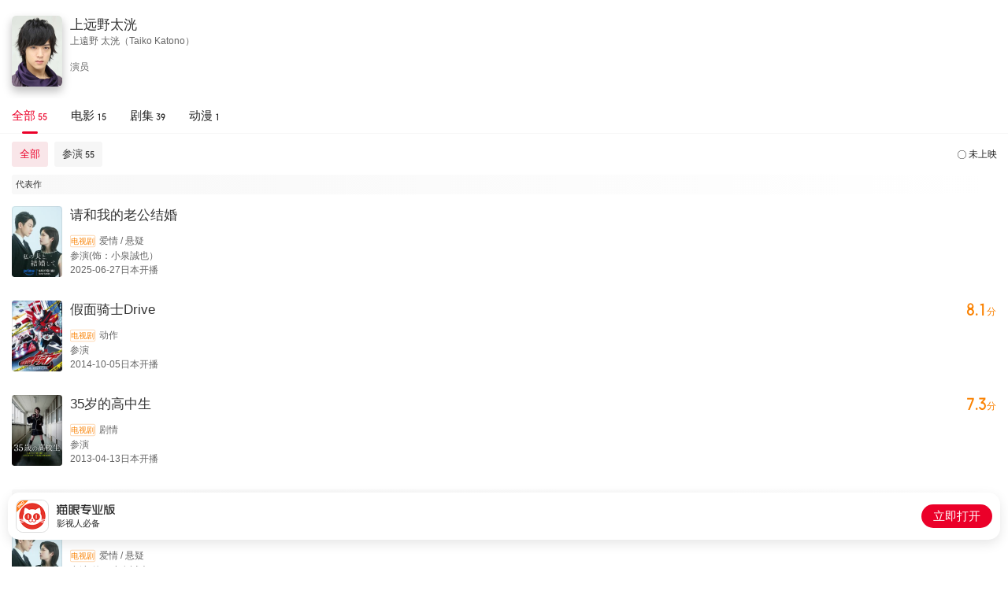

--- FILE ---
content_type: text/html; charset=utf-8
request_url: https://piaofang.maoyan.com/i/celebrity/wrapper?id=890933&wrapperId=-1
body_size: 7711
content:
<!DOCTYPE html><html data-reactroot=""><head><title>个人作品</title><meta name="csrf" content="980d79a15553010a8948331a0109b24afaea0129"/><meta name="deviceId" content="072cf92a-d5e2-40e9-9309-a033f1b10971"/><meta name="referrer" content="default"/><link rel="dns-prefetch" href="//ms0.meituan.net"/><link rel="dns-prefetch" href="//obj.pipi.cn"/><link rel="dns-prefetch" href="//s0.meituan.net"/><link rel="dns-prefetch" href="//p0.meituan.net"/><link rel="dns-prefetch" href="//p1.meituan.net"/><meta name="lx:category" content="moviepro"/><meta name="lx:appnm" content="moviepro_i"/><meta name="lx:cid"/><link rel="dns-prefetch" href="//lx1.meituan.net"/><link rel="dns-prefetch" href="//lx2.meituan.net"/><link rel="dns-prefetch" href="//plx.meituan.com"/><meta charSet="utf-8"/><meta name="keywords" content="猫眼票房分析,猫眼电影,电影票房,实时票房,日票房,预售票房,影片票房趋势,受众画像,实时排片,预售排片,上座率,历史票房"/><meta name="description" content="猫眼票房分析，提供准确的每日电影实时票房、排片、上座率查询，为电影从业者提供及时、专业的数据分析服务"/><meta http-equiv="cleartype" content="yes"/><meta http-equiv="X-UA-Compatible" content="IE=edge"/><meta http-equiv="Cache-Control" content="no-cache"/><meta http-equiv="Pragma" content="no-cache"/><meta http-equiv="cache-control" content="no-store"/><meta name="format-detection" content="telephone=no"/><meta name="renderer" content="webkit"/><link rel="icon" type="image/x-icon" href="//obj.pipi.cn/festatic/piaofang/moviepro/favicon.ico"/><meta name="mobile-web-app-capable" content="yes"/><meta name="apple-mobile-web-app-capable" content="yes"/><meta name="apple-mobile-web-app-status-bar-style" content="black"/><meta name="viewport" content="width=device-width, height=device-height, initial-scale=1, maximum-scale=1, user-scalable=no, viewport-fit=cover"/><meta name="theme-color" content="#F1303D"/><script>"use strict";!function(u,d){var t="owl",e="_Owl_",n="Owl",r="start",c="error",p="on"+c,f=u[p],h="addEventListener",l="attachEvent",v="isReady",b="dataSet";u[t]=u[t]||function(){try{u[t].q=u[t].q||[];var e=[].slice.call(arguments);e[0]===r?u[n]&&u[n][r]?u[n][r](e[1]):u[t].q.unshift(e):u[t].q.push(e)}catch(e){}},u[e]=u[e]||{preTasks:[],pageData:[],use:function(e,t){this[v]?u[n][e](t):this.preTasks.push({api:e,data:[t]})},run:function(t){if(!(t=this).runned){t.runned=!0,t[b]=[],u[p]=function(){t[v]||t[b].push({type:"jsError",data:arguments}),f&&f.apply(u,arguments)},u[h]&&u[h]("unhandledrejection",function(e){t[v]||t[b].push({type:"jsError",data:[e]})});var e=function(e){!t[v]&&e&&t[b].push({type:"resError",data:[e]})};u[h]?u[h](c,e,!0):u[l]&&u[l](p,e);var n="MutationObserver",r=u[n]||u["WebKit"+n]||u["Moz"+n],a=u.performance||u.WebKitPerformance,s="disableMutaObserver";if(r&&a&&a.now)try{var i=-1,o=u.navigator.userAgent;-1<o.indexOf("compatible")&&-1<o.indexOf("MSIE")?(new RegExp("MSIE (\d+\.\d+);").test(o),i=parseFloat(RegExp.$1)):-1<o.indexOf("Trident")&&-1<o.indexOf("rv:11.0")&&(i=11),-1!==i&&i<=11?t[s]=!0:(t.observer=new r(function(e){t.pageData.push({mutations:e,startTime:a.now()})})).observe(d,{childList:!0,subtree:!0})}catch(e){}else t[s]=!0}}},u[e].runned||u[e].run()}(window,document);</script><link rel="stylesheet" href="https://s0.pipi.cn/festatic/moviepro/css/celebrityOpusIndex_b9ca3cae.css"/><script>window._KNB_IGNORE_WECHAT=true</script></head><body><div id="app"></div><script>window._KNB_IGNORE_WECHAT=true; window.useKNB=true;</script><script src="//s0.meituan.net/bs/knb/v1.7.1/knb.js"></script><script crossorigin="anonymous" src="//www.dpfile.com/app/owl/static/owl_1.10.1.js"></script><script>window.owl(
              'start',
              {
                 
                 project: 'com.sankuai.movie.fe.ipro',
                 webVersion: '',
                 ajax: {
                   invalid: false,
                   autoBusinessCode: true,
                 },
                 autoCatch: {
                   console: true,
                 },
                 resourceReg: /(.51ping|.dianping|.dpfile|.meituan|.sankuai|.kuxun|.maoyan|.neixin|.mobike|.dper.com|.pipi.cn)/,
                 resource: {
                   enableStatusCheck: true,
                 },
                 error: {
                   formatUnhandledRejection: true,
                   combo: true,
                 },
                 enableLogTrace: true,
            });</script><script src="//s0.pipi.cn/mediaplus/basic_tools_js/0.0.67_tool.js"></script><script type="text/javascript">
          window.MyH5Guard && MyH5Guard.start({ 
            reportToRaptor: true,
            xhrHook: true,
            fetchHook: true,
          });
          </script><script src="https://s0.pipi.cn/mediaplus/basic_tools_js/WuKong_1.0.1.min.js"></script><script type="text/javascript">
          WuKong && WuKong.start({
            env: "prod"
          });
          </script><script src="//lx.meituan.net/lx.js" type="text/javascript" charSet="utf-8" async="" defer=""></script><script type="text/javascript">!(function (win, doc, ns) {
        var cacheFunName = '_MeiTuanALogObject';
        win[cacheFunName] = ns;
        if (!win[ns]) {
          var _LX = function () {
            _LX.q.push(arguments);
            return _LX;
          };
          _LX.q = _LX.q || [];
          _LX.l = +new Date();
          win[ns] = _LX;
        }
      })(window, document, 'LXAnalytics');</script><script src="https://res.wx.qq.com/open/js/jweixin-1.6.0.js"></script><script crossorigin="true" src="https://obj.pipi.cn/festatic/moviepro/react.production.min.js"></script><script crossorigin="true" src="https://obj.pipi.cn/festatic/moviepro/react-dom.production.min.js"></script><script src="https://s0.pipi.cn/festatic/moviepro/js/celebrityOpusIndex_9ba3a131.js"></script><script>
        ;(function(){
          var props = {"data":{"ua":{"isPro":false,"isAnd":false,"isIos":false,"isHarmony":false,"os":"unknown","isAndPro":false,"isIosPro":false,"isHarmonyPro":false,"isWeChat":false,"isMiniprogram":false,"isMobile":false,"isMaoYan":false,"isTuanApp":false,"isSamSung":false,"isDianping":false,"isQQ":false,"isBaiduSmart":false,"isToutiao":false,"isDouyin":false,"isWeibo":false,"isGewara":false,"isUC":false,"isQQBrowser":false,"isSamsung":false,"isHuawei":false,"isOppo":false,"isXiaomi":false,"isVivo":false,"isZhongzhi":false,"appnm":"moviepro_i"},"pageData":{"celebrityBriefLevel":false,"celebrityHeadImage":"https:\u002F\u002Fp0.pipi.cn\u002Fbasicdata\u002F25bfd6d7537c6906d6f0eeb89c8b02733ad43.jpg?imageMogr2\u002Fthumbnail\u002F2500x2500%3E","hasDubbingMovie":false,"hasMore":true,"nameCN":"上远野太洸","nameEN":"上遠野 太洸（Taiko Katono）","position":["演员"],"totalBox":0,"typicalWorkList":[{"box":0,"dayCrown":0,"fromCaptions":false,"hotWork":false,"jumperUrl":"maoyanpro:\u002F\u002Fwww.meituan.com\u002FtvShow?seriesId=1568067","maoyanId":1568067,"pubStatus":0,"pubTime":1750953600000,"pubTimeDesc":"2025-06-27日本开播","roleTypeDesc":"参演（饰：小泉誠也）","score":0,"wishNum":8,"workCategoryDesc":"爱情,悬疑","workImgUrl":"https:\u002F\u002Fp0.pipi.cn\u002Fmediaplus\u002Fbigdata_crawler_media\u002F0fa334b78453d677e15b28a3e5577af52c457.jpg?imageMogr2\u002Fthumbnail\u002F2500x2500%3E","workName":"请和我的老公结婚","workType":1,"workTypeDesc":"电视剧","year":2025},{"box":0,"dayCrown":0,"fromCaptions":false,"hotWork":false,"jumperUrl":"maoyanpro:\u002F\u002Fwww.meituan.com\u002FtvShow?seriesId=379522","maoyanId":379522,"pubStatus":0,"pubTime":1412438400000,"pubTimeDesc":"2014-10-05日本开播","roleTypeDesc":"参演","score":8.1,"scoreDesc":"8.1分","wishNum":12,"workCategoryDesc":"动作","workImgUrl":"https:\u002F\u002Fp0.pipi.cn\u002Fbasicdata\u002F54ecde2fe7a8d351bab86072c06a25b0310d4.jpg?imageMogr2\u002Fthumbnail\u002F2500x2500%3E","workName":"假面骑士Drive","workType":1,"workTypeDesc":"电视剧","year":2014},{"box":0,"dayCrown":0,"fromCaptions":false,"hotWork":false,"jumperUrl":"maoyanpro:\u002F\u002Fwww.meituan.com\u002FtvShow?seriesId=370140","maoyanId":370140,"pubStatus":0,"pubTime":1365782400000,"pubTimeDesc":"2013-04-13日本开播","roleTypeDesc":"参演","score":7.3,"scoreDesc":"7.3分","wishNum":2,"workCategoryDesc":"剧情","workImgUrl":"https:\u002F\u002Fp0.pipi.cn\u002Fmmdb\u002Fd2dad59206d92392355bf1b5b055ce633874d.jpg?imageMogr2\u002Fthumbnail\u002F2500x2500%3E","workName":"35岁的高中生","workType":1,"workTypeDesc":"电视剧","year":2013}],"workList":[{"box":0,"dayCrown":0,"fromCaptions":false,"hotWork":false,"jumperUrl":"maoyanpro:\u002F\u002Fwww.meituan.com\u002FtvShow?seriesId=1568067","maoyanId":1568067,"pubStatus":0,"pubTime":1750953600000,"pubTimeDesc":"2025-06-27日本开播","roleTypeDesc":"参演（饰：小泉誠也）","score":0,"wishNum":8,"workCategoryDesc":"爱情,悬疑","workImgUrl":"https:\u002F\u002Fp0.pipi.cn\u002Fmediaplus\u002Fbigdata_crawler_media\u002F0fa334b78453d677e15b28a3e5577af52c457.jpg?imageMogr2\u002Fthumbnail\u002F2500x2500%3E","workName":"请和我的老公结婚","workType":1,"workTypeDesc":"电视剧","year":2025},{"box":0,"dayCrown":0,"fromCaptions":false,"hotWork":false,"jumperUrl":"maoyanpro:\u002F\u002Fwww.meituan.com\u002FtvShow?seriesId=1496987","maoyanId":1496987,"pubStatus":0,"pubTime":1680624000000,"pubTimeDesc":"2023-04-05日本开播","roleTypeDesc":"参演","score":0,"wishNum":1,"workCategoryDesc":"剧情","workImgUrl":"https:\u002F\u002Fp0.pipi.cn\u002Fbasicdata\u002F54ecde2f06d0e117898077aec7a8b875b0507.jpg?imageMogr2\u002Fthumbnail\u002F2500x2500%3E","workName":"He\u002FMeets","workType":1,"workTypeDesc":"电视剧","year":2023},{"box":0,"dayCrown":0,"fromCaptions":false,"hotWork":false,"jumperUrl":"maoyanpro:\u002F\u002Fwww.meituan.com\u002FmovieDetail?movieId=1432918","maoyanId":1432918,"pubStatus":0,"pubTime":1653580800000,"pubTimeDesc":"2022-05-27日本上映","roleTypeDesc":"参演","score":0,"wishNum":6,"workCategoryDesc":"喜剧,动作,科幻","workImgUrl":"https:\u002F\u002Fp0.pipi.cn\u002Fmediaplus\u002Fbigdata_crawler_media\u002F0fa3349aea43cb5c294ea94aff29ab5fff942.jpg?imageMogr2\u002Fthumbnail\u002F2500x2500%3E","workName":"HE-LOW THE FINAL","workType":0,"workTypeDesc":"电影","year":2022},{"box":0,"dayCrown":0,"fromCaptions":false,"hotWork":false,"jumperUrl":"maoyanpro:\u002F\u002Fwww.meituan.com\u002FtvShow?seriesId=1372817","maoyanId":1372817,"pubStatus":0,"pubTime":1597852800000,"pubTimeDesc":"2020-08-20日本开播","roleTypeDesc":"参演（饰：牧野光〔牧野ヒカル〕）","score":0,"wishNum":0,"workCategoryDesc":"","workImgUrl":"https:\u002F\u002Fp0.pipi.cn\u002Fmmdb\u002Fd2dad5927a302fe5bc3ba37bf7802d94b3dce.jpg?imageMogr2\u002Fthumbnail\u002F2500x2500%3E","workName":"模特儿，剧团开始了","workType":1,"workTypeDesc":"电视剧","year":2020},{"box":0,"dayCrown":0,"fromCaptions":false,"hotWork":false,"jumperUrl":"maoyanpro:\u002F\u002Fwww.meituan.com\u002FtvShow?seriesId=1358902","maoyanId":1358902,"pubStatus":0,"pubTime":1597852800000,"pubTimeDesc":"2020-08-20日本开播","roleTypeDesc":"参演","score":0,"wishNum":0,"workCategoryDesc":"","workImgUrl":"https:\u002F\u002Fp0.pipi.cn\u002Fbasicdata\u002F54ecde2fc7e0e1c7ed9235510639b8dcc6c24.jpg?imageMogr2\u002Fthumbnail\u002F2500x2500%3E","workName":"モデル、劇団始めました。","workType":1,"workTypeDesc":"电视剧","year":2020},{"box":0,"dayCrown":0,"fromCaptions":false,"hotWork":false,"jumperUrl":"maoyanpro:\u002F\u002Fwww.meituan.com\u002FtvShow?seriesId=1332482","maoyanId":1332482,"pubStatus":0,"pubTime":1596902400000,"pubTimeDesc":"2020-08-09日本开播","roleTypeDesc":"参演（饰：本田优一）","score":0,"wishNum":0,"workCategoryDesc":"爱情","workImgUrl":"https:\u002F\u002Fp0.pipi.cn\u002Fbasicdata\u002F54ecde2fc7e0e1807751bad67b944c69997b0.jpg?imageMogr2\u002Fthumbnail\u002F2500x2500%3E","workName":"他爱上我的理由","workType":1,"workTypeDesc":"电视剧","year":2020},{"box":0,"dayCrown":0,"fromCaptions":false,"hotWork":false,"jumperUrl":"maoyanpro:\u002F\u002Fwww.meituan.com\u002FtvShow?seriesId=1374460","maoyanId":1374460,"pubStatus":0,"pubTime":1538928000000,"pubTimeDesc":"2018-10-08日本开播","roleTypeDesc":"参演（饰：蜂矢勇气〔蜂矢勇気〕）","score":0,"wishNum":0,"workCategoryDesc":"","workImgUrl":"https:\u002F\u002Fp0.pipi.cn\u002Fmmdb\u002Fd2dad5927a302fe19b5bf1bc96d45debe5758.jpg?imageMogr2\u002Fthumbnail\u002F2500x2500%3E","workName":"SUITS无照律师","workType":1,"workTypeDesc":"电视剧","year":2018},{"box":0,"dayCrown":0,"fromCaptions":false,"hotWork":false,"jumperUrl":"maoyanpro:\u002F\u002Fwww.meituan.com\u002FtvShow?seriesId=1230062","maoyanId":1230062,"pubStatus":0,"pubTime":1538928000000,"pubTimeDesc":"2018-10-08日本开播","roleTypeDesc":"参演（饰：蜂矢勇气）","score":6.8,"wishNum":7,"workCategoryDesc":"剧情","workImgUrl":"https:\u002F\u002Fp0.pipi.cn\u002Fmmdb\u002Fd2dad5925370fa9235cf3e84ef1b016b425d9.jpg?imageMogr2\u002Fthumbnail\u002F2500x2500%3E","workName":"金装律师","workType":1,"workTypeDesc":"电视剧","year":2018},{"box":0,"dayCrown":0,"fromCaptions":false,"hotWork":false,"jumperUrl":"maoyanpro:\u002F\u002Fwww.meituan.com\u002FtvShow?seriesId=1374463","maoyanId":1374463,"pubStatus":0,"pubTime":1538841600000,"pubTimeDesc":"2018-10-07日本开播","roleTypeDesc":"参演（饰：矢岛翔太(23)）","score":0,"wishNum":1,"workCategoryDesc":"","workImgUrl":"https:\u002F\u002Fp0.pipi.cn\u002Fmmdb\u002Fd2dad5927a302fe19b5bf19844bb323c4389b.jpg?imageMogr2\u002Fthumbnail\u002F2500x2500%3E","workName":"主妇胜利！","workType":1,"workTypeDesc":"电视剧","year":2018},{"box":0,"dayCrown":0,"fromCaptions":false,"hotWork":false,"jumperUrl":"maoyanpro:\u002F\u002Fwww.meituan.com\u002FtvShow?seriesId=1230015","maoyanId":1230015,"pubStatus":0,"pubTime":1536422400000,"pubTimeDesc":"2018-09-09日本开播","roleTypeDesc":"参演（饰：七星真樹）","score":5.2,"wishNum":0,"workCategoryDesc":"爱情","workImgUrl":"https:\u002F\u002Fp0.pipi.cn\u002Fbasicdata\u002F54ecde2fb120e121f0e19b6a29611b1db4e18.jpg?imageMogr2\u002Fthumbnail\u002F2500x2500%3E","workName":"文学处女","workType":1,"workTypeDesc":"电视剧","year":2018},{"box":0,"dayCrown":0,"fromCaptions":false,"hotWork":false,"jumperUrl":"maoyanpro:\u002F\u002Fwww.meituan.com\u002FtvShow?seriesId=1231524","maoyanId":1231524,"pubStatus":0,"pubTime":1535817600000,"pubTimeDesc":"2018-09-02日本开播","roleTypeDesc":"参演","score":7.7,"scoreDesc":"7.7分","wishNum":355,"workCategoryDesc":"剧情,动作,科幻","workImgUrl":"https:\u002F\u002Fp0.pipi.cn\u002Fbasicdata\u002F54ecde2fb120e167cb8077860daf3804e6b70.jpg?imageMogr2\u002Fthumbnail\u002F2500x2500%3E","workName":"假面骑士：时王","workType":8,"workTypeDesc":"动漫","year":2018},{"box":0,"dayCrown":0,"fromCaptions":false,"hotWork":false,"jumperUrl":"maoyanpro:\u002F\u002Fwww.meituan.com\u002FtvShow?seriesId=1375157","maoyanId":1375157,"pubStatus":0,"pubTime":1522166400000,"pubTimeDesc":"2018-03-28日本开播","roleTypeDesc":"参演（饰：リカルド）","score":0,"wishNum":1,"workCategoryDesc":"","workImgUrl":"https:\u002F\u002Fp0.pipi.cn\u002Fmmdb\u002Fd2dad5927a387a8d338ea325c1430c40914d7.jpg?imageMogr2\u002Fthumbnail\u002F2500x2500%3E","workName":"午夜超跑","workType":1,"workTypeDesc":"电视剧","year":2018},{"box":0,"dayCrown":0,"fromCaptions":false,"hotWork":false,"jumperUrl":"maoyanpro:\u002F\u002Fwww.meituan.com\u002FtvShow?seriesId=1211837","maoyanId":1211837,"pubStatus":0,"pubTime":1522166400000,"pubTimeDesc":"2018-03-28日本开播","roleTypeDesc":"参演","score":0,"wishNum":0,"workCategoryDesc":"剧情,奇幻","workImgUrl":"https:\u002F\u002Fp0.pipi.cn\u002Fbasicdata\u002F54ecde2f7e10e1c7edcf3eb3d30773cbd08d4.jpg?imageMogr2\u002Fthumbnail\u002F2500x2500%3E","workName":"深夜中的超跑","workType":1,"workTypeDesc":"电视剧","year":2018},{"box":0,"dayCrown":0,"fromCaptions":false,"hotWork":false,"jumperUrl":"maoyanpro:\u002F\u002Fwww.meituan.com\u002FtvShow?seriesId=1203725","maoyanId":1203725,"pubStatus":0,"pubTime":1514649600000,"pubTimeDesc":"2017日本开播","roleTypeDesc":"参演","score":0,"wishNum":0,"workCategoryDesc":"剧情","workImgUrl":"https:\u002F\u002Fp0.pipi.cn\u002Fbasicdata\u002F54ecde2f7e10e1395be7aa13a3f806398074e.jpg?imageMogr2\u002Fthumbnail\u002F2500x2500%3E","workName":"传七捕物帐2","workType":1,"workTypeDesc":"电视剧","year":2017},{"box":0,"dayCrown":0,"fromCaptions":false,"hotWork":false,"jumperUrl":"maoyanpro:\u002F\u002Fwww.meituan.com\u002FtvShow?seriesId=1208058","maoyanId":1208058,"pubStatus":0,"pubTime":1501603200000,"pubTimeDesc":"2017-08-02日本开播","roleTypeDesc":"参演","score":0,"wishNum":1,"workCategoryDesc":"剧情","workImgUrl":"https:\u002F\u002Fp0.pipi.cn\u002Fbasicdata\u002F54ecde2f7e10e1b12d67cbd47db4cf688cf95.jpg?imageMogr2\u002Fthumbnail\u002F2500x2500%3E","workName":"将棋饭","workType":1,"workTypeDesc":"电视剧","year":2017},{"box":0,"dayCrown":0,"fromCaptions":false,"hotWork":false,"jumperUrl":"maoyanpro:\u002F\u002Fwww.meituan.com\u002FtvShow?seriesId=1204307","maoyanId":1204307,"pubStatus":0,"pubTime":1492099200000,"pubTimeDesc":"2017-04-14日本开播","roleTypeDesc":"参演","score":0,"wishNum":0,"workCategoryDesc":"剧情","workImgUrl":"https:\u002F\u002Fp0.pipi.cn\u002Fbasicdata\u002F54ecde2f7e10e17e12c7ed0bca2586f47c70d.jpg?imageMogr2\u002Fthumbnail\u002F2500x2500%3E","workName":"浅草少年 浅草六区人情物语","workType":1,"workTypeDesc":"电视剧","year":2017},{"box":0,"dayCrown":0,"fromCaptions":false,"hotWork":false,"jumperUrl":"maoyanpro:\u002F\u002Fwww.meituan.com\u002FtvShow?seriesId=1201344","maoyanId":1201344,"pubStatus":0,"pubTime":1488816000000,"pubTimeDesc":"2017-03-07日本开播","roleTypeDesc":"参演（饰：知栄三郎）","score":0,"wishNum":0,"workCategoryDesc":"剧情","workImgUrl":"https:\u002F\u002Fp0.pipi.cn\u002Fbasicdata\u002F54ecde2f7e10e106d6501562c56fc3a96998d.jpg?imageMogr2\u002Fthumbnail\u002F2500x2500%3E","workName":"警部補 矢部謙三～人工頭脳VS人工頭毛～","workType":1,"workTypeDesc":"电视剧","year":2017},{"box":0,"dayCrown":0,"fromCaptions":false,"hotWork":false,"jumperUrl":"maoyanpro:\u002F\u002Fwww.meituan.com\u002FtvShow?seriesId=1376118","maoyanId":1376118,"pubStatus":0,"pubTime":1484582400000,"pubTimeDesc":"2017-01-17日本开播","roleTypeDesc":"参演（饰：旭辉）","score":0,"wishNum":0,"workCategoryDesc":"爱情","workImgUrl":"https:\u002F\u002Fp0.pipi.cn\u002Fmmdb\u002Fd2dad5927a387a87a9d7c320271cf8ea159fb.jpg?imageMogr2\u002Fthumbnail\u002F2500x2500%3E","workName":"大阪环状线 每个站的恋爱故事 Part2","workType":1,"workTypeDesc":"电视剧","year":2017},{"box":0,"dayCrown":0,"fromCaptions":false,"hotWork":false,"jumperUrl":"maoyanpro:\u002F\u002Fwww.meituan.com\u002FtvShow?seriesId=1198967","maoyanId":1198967,"pubStatus":0,"pubTime":1472832000000,"pubTimeDesc":"2016-09-03日本开播","roleTypeDesc":"参演（饰：柏田 雅树）","score":7.5,"scoreDesc":"7.5分","wishNum":1,"workCategoryDesc":"动作,喜剧","workImgUrl":"https:\u002F\u002Fp0.pipi.cn\u002Fbasicdata\u002F54ecde2fe7a8d387a90faf7b50eedd39f9c88.jpg?imageMogr2\u002Fthumbnail\u002F2500x2500%3E","workName":"最后的警察","workType":1,"workTypeDesc":"电视剧","year":2016},{"box":0,"dayCrown":0,"fromCaptions":false,"hotWork":false,"jumperUrl":"maoyanpro:\u002F\u002Fwww.meituan.com\u002FtvShow?seriesId=409481","maoyanId":409481,"pubStatus":0,"pubTime":1468512000000,"pubTimeDesc":"2016-07-15日本开播","roleTypeDesc":"参演（饰：かんざしの文治）","score":7.2,"scoreDesc":"7.2分","wishNum":0,"workCategoryDesc":"剧情,古装","workImgUrl":"https:\u002F\u002Fp0.pipi.cn\u002Fbasicdata\u002F54ecde2f7e10e111e58ea35535221b39623f5.jpg?imageMogr2\u002Fthumbnail\u002F2500x2500%3E","workName":"传七捕物帐","workType":1,"workTypeDesc":"电视剧","year":2016}],"workTypeList":[{"name":"全部","num":55,"roleTypeList":[{"box":0,"boxDesc":"","boxUnit":"","name":"全部","num":55,"roleValue":-1,"sort":-1,"type":"全部"},{"box":0,"boxDesc":"","boxUnit":"","name":"参演","num":55,"roleValue":1000,"sort":3,"type":"参演"}],"type":-1},{"name":"电影","num":15,"roleTypeList":[{"box":0,"boxDesc":"","boxUnit":"","name":"全部","num":15,"roleValue":-1,"sort":-1,"type":"全部"},{"box":0,"boxDesc":"","boxUnit":"","name":"参演","num":15,"roleValue":1000,"sort":3,"type":"参演"}],"type":0},{"name":"剧集","num":39,"roleTypeList":[{"box":0,"boxDesc":"","boxUnit":"","name":"全部","num":39,"roleValue":-1,"sort":-1,"type":"全部"},{"box":0,"boxDesc":"","boxUnit":"","name":"参演","num":39,"roleValue":1000,"sort":3,"type":"参演"}],"type":1},{"name":"动漫","num":1,"roleTypeList":[{"box":0,"boxDesc":"","boxUnit":"","name":"全部","num":1,"roleValue":-1,"sort":-1,"type":"全部"},{"box":0,"boxDesc":"","boxUnit":"","name":"参演","num":1,"roleValue":1000,"sort":3,"type":"参演"}],"type":4}],"workYearDistribute":[{"num":1,"year":2025},{"num":1,"year":2023},{"num":1,"year":2022},{"num":3,"year":2020},{"num":7,"year":2018},{"num":5,"year":2017},{"num":4,"year":2016},{"num":8,"year":2015},{"num":8,"year":2014},{"num":7,"year":2013},{"num":7,"year":2012},{"num":2,"year":2011},{"num":1,"year":-1}],"defaultOneType":-1,"defaultTwoType":"全部","roleTypeList":[{"box":0,"boxDesc":"","boxUnit":"","name":"全部","num":55,"roleValue":-1,"sort":-1,"type":"全部"},{"box":0,"boxDesc":"","boxUnit":"","name":"参演","num":55,"roleValue":1000,"sort":3,"type":"参演"}],"celebrityId":"890933","paging":{"limit":20,"offset":0},"list":[{"year":2025,"num":1,"list":[{"box":0,"dayCrown":0,"fromCaptions":false,"hotWork":false,"jumperUrl":"maoyanpro:\u002F\u002Fwww.meituan.com\u002FtvShow?seriesId=1568067","maoyanId":1568067,"pubStatus":0,"pubTime":1750953600000,"pubTimeDesc":"2025-06-27日本开播","roleTypeDesc":"参演（饰：小泉誠也）","score":0,"wishNum":8,"workCategoryDesc":"爱情,悬疑","workImgUrl":"https:\u002F\u002Fp0.pipi.cn\u002Fmediaplus\u002Fbigdata_crawler_media\u002F0fa334b78453d677e15b28a3e5577af52c457.jpg?imageMogr2\u002Fthumbnail\u002F2500x2500%3E","workName":"请和我的老公结婚","workType":1,"workTypeDesc":"电视剧","year":2025}]},{"year":2023,"num":1,"list":[{"box":0,"dayCrown":0,"fromCaptions":false,"hotWork":false,"jumperUrl":"maoyanpro:\u002F\u002Fwww.meituan.com\u002FtvShow?seriesId=1496987","maoyanId":1496987,"pubStatus":0,"pubTime":1680624000000,"pubTimeDesc":"2023-04-05日本开播","roleTypeDesc":"参演","score":0,"wishNum":1,"workCategoryDesc":"剧情","workImgUrl":"https:\u002F\u002Fp0.pipi.cn\u002Fbasicdata\u002F54ecde2f06d0e117898077aec7a8b875b0507.jpg?imageMogr2\u002Fthumbnail\u002F2500x2500%3E","workName":"He\u002FMeets","workType":1,"workTypeDesc":"电视剧","year":2023}]},{"year":2022,"num":1,"list":[{"box":0,"dayCrown":0,"fromCaptions":false,"hotWork":false,"jumperUrl":"maoyanpro:\u002F\u002Fwww.meituan.com\u002FmovieDetail?movieId=1432918","maoyanId":1432918,"pubStatus":0,"pubTime":1653580800000,"pubTimeDesc":"2022-05-27日本上映","roleTypeDesc":"参演","score":0,"wishNum":6,"workCategoryDesc":"喜剧,动作,科幻","workImgUrl":"https:\u002F\u002Fp0.pipi.cn\u002Fmediaplus\u002Fbigdata_crawler_media\u002F0fa3349aea43cb5c294ea94aff29ab5fff942.jpg?imageMogr2\u002Fthumbnail\u002F2500x2500%3E","workName":"HE-LOW THE FINAL","workType":0,"workTypeDesc":"电影","year":2022}]},{"year":2020,"num":3,"list":[{"box":0,"dayCrown":0,"fromCaptions":false,"hotWork":false,"jumperUrl":"maoyanpro:\u002F\u002Fwww.meituan.com\u002FtvShow?seriesId=1372817","maoyanId":1372817,"pubStatus":0,"pubTime":1597852800000,"pubTimeDesc":"2020-08-20日本开播","roleTypeDesc":"参演（饰：牧野光〔牧野ヒカル〕）","score":0,"wishNum":0,"workCategoryDesc":"","workImgUrl":"https:\u002F\u002Fp0.pipi.cn\u002Fmmdb\u002Fd2dad5927a302fe5bc3ba37bf7802d94b3dce.jpg?imageMogr2\u002Fthumbnail\u002F2500x2500%3E","workName":"模特儿，剧团开始了","workType":1,"workTypeDesc":"电视剧","year":2020},{"box":0,"dayCrown":0,"fromCaptions":false,"hotWork":false,"jumperUrl":"maoyanpro:\u002F\u002Fwww.meituan.com\u002FtvShow?seriesId=1358902","maoyanId":1358902,"pubStatus":0,"pubTime":1597852800000,"pubTimeDesc":"2020-08-20日本开播","roleTypeDesc":"参演","score":0,"wishNum":0,"workCategoryDesc":"","workImgUrl":"https:\u002F\u002Fp0.pipi.cn\u002Fbasicdata\u002F54ecde2fc7e0e1c7ed9235510639b8dcc6c24.jpg?imageMogr2\u002Fthumbnail\u002F2500x2500%3E","workName":"モデル、劇団始めました。","workType":1,"workTypeDesc":"电视剧","year":2020},{"box":0,"dayCrown":0,"fromCaptions":false,"hotWork":false,"jumperUrl":"maoyanpro:\u002F\u002Fwww.meituan.com\u002FtvShow?seriesId=1332482","maoyanId":1332482,"pubStatus":0,"pubTime":1596902400000,"pubTimeDesc":"2020-08-09日本开播","roleTypeDesc":"参演（饰：本田优一）","score":0,"wishNum":0,"workCategoryDesc":"爱情","workImgUrl":"https:\u002F\u002Fp0.pipi.cn\u002Fbasicdata\u002F54ecde2fc7e0e1807751bad67b944c69997b0.jpg?imageMogr2\u002Fthumbnail\u002F2500x2500%3E","workName":"他爱上我的理由","workType":1,"workTypeDesc":"电视剧","year":2020}]},{"year":2018,"num":7,"list":[{"box":0,"dayCrown":0,"fromCaptions":false,"hotWork":false,"jumperUrl":"maoyanpro:\u002F\u002Fwww.meituan.com\u002FtvShow?seriesId=1374460","maoyanId":1374460,"pubStatus":0,"pubTime":1538928000000,"pubTimeDesc":"2018-10-08日本开播","roleTypeDesc":"参演（饰：蜂矢勇气〔蜂矢勇気〕）","score":0,"wishNum":0,"workCategoryDesc":"","workImgUrl":"https:\u002F\u002Fp0.pipi.cn\u002Fmmdb\u002Fd2dad5927a302fe19b5bf1bc96d45debe5758.jpg?imageMogr2\u002Fthumbnail\u002F2500x2500%3E","workName":"SUITS无照律师","workType":1,"workTypeDesc":"电视剧","year":2018},{"box":0,"dayCrown":0,"fromCaptions":false,"hotWork":false,"jumperUrl":"maoyanpro:\u002F\u002Fwww.meituan.com\u002FtvShow?seriesId=1230062","maoyanId":1230062,"pubStatus":0,"pubTime":1538928000000,"pubTimeDesc":"2018-10-08日本开播","roleTypeDesc":"参演（饰：蜂矢勇气）","score":6.8,"wishNum":7,"workCategoryDesc":"剧情","workImgUrl":"https:\u002F\u002Fp0.pipi.cn\u002Fmmdb\u002Fd2dad5925370fa9235cf3e84ef1b016b425d9.jpg?imageMogr2\u002Fthumbnail\u002F2500x2500%3E","workName":"金装律师","workType":1,"workTypeDesc":"电视剧","year":2018},{"box":0,"dayCrown":0,"fromCaptions":false,"hotWork":false,"jumperUrl":"maoyanpro:\u002F\u002Fwww.meituan.com\u002FtvShow?seriesId=1374463","maoyanId":1374463,"pubStatus":0,"pubTime":1538841600000,"pubTimeDesc":"2018-10-07日本开播","roleTypeDesc":"参演（饰：矢岛翔太(23)）","score":0,"wishNum":1,"workCategoryDesc":"","workImgUrl":"https:\u002F\u002Fp0.pipi.cn\u002Fmmdb\u002Fd2dad5927a302fe19b5bf19844bb323c4389b.jpg?imageMogr2\u002Fthumbnail\u002F2500x2500%3E","workName":"主妇胜利！","workType":1,"workTypeDesc":"电视剧","year":2018},{"box":0,"dayCrown":0,"fromCaptions":false,"hotWork":false,"jumperUrl":"maoyanpro:\u002F\u002Fwww.meituan.com\u002FtvShow?seriesId=1230015","maoyanId":1230015,"pubStatus":0,"pubTime":1536422400000,"pubTimeDesc":"2018-09-09日本开播","roleTypeDesc":"参演（饰：七星真樹）","score":5.2,"wishNum":0,"workCategoryDesc":"爱情","workImgUrl":"https:\u002F\u002Fp0.pipi.cn\u002Fbasicdata\u002F54ecde2fb120e121f0e19b6a29611b1db4e18.jpg?imageMogr2\u002Fthumbnail\u002F2500x2500%3E","workName":"文学处女","workType":1,"workTypeDesc":"电视剧","year":2018},{"box":0,"dayCrown":0,"fromCaptions":false,"hotWork":false,"jumperUrl":"maoyanpro:\u002F\u002Fwww.meituan.com\u002FtvShow?seriesId=1231524","maoyanId":1231524,"pubStatus":0,"pubTime":1535817600000,"pubTimeDesc":"2018-09-02日本开播","roleTypeDesc":"参演","score":7.7,"scoreDesc":"7.7分","wishNum":355,"workCategoryDesc":"剧情,动作,科幻","workImgUrl":"https:\u002F\u002Fp0.pipi.cn\u002Fbasicdata\u002F54ecde2fb120e167cb8077860daf3804e6b70.jpg?imageMogr2\u002Fthumbnail\u002F2500x2500%3E","workName":"假面骑士：时王","workType":8,"workTypeDesc":"动漫","year":2018},{"box":0,"dayCrown":0,"fromCaptions":false,"hotWork":false,"jumperUrl":"maoyanpro:\u002F\u002Fwww.meituan.com\u002FtvShow?seriesId=1375157","maoyanId":1375157,"pubStatus":0,"pubTime":1522166400000,"pubTimeDesc":"2018-03-28日本开播","roleTypeDesc":"参演（饰：リカルド）","score":0,"wishNum":1,"workCategoryDesc":"","workImgUrl":"https:\u002F\u002Fp0.pipi.cn\u002Fmmdb\u002Fd2dad5927a387a8d338ea325c1430c40914d7.jpg?imageMogr2\u002Fthumbnail\u002F2500x2500%3E","workName":"午夜超跑","workType":1,"workTypeDesc":"电视剧","year":2018},{"box":0,"dayCrown":0,"fromCaptions":false,"hotWork":false,"jumperUrl":"maoyanpro:\u002F\u002Fwww.meituan.com\u002FtvShow?seriesId=1211837","maoyanId":1211837,"pubStatus":0,"pubTime":1522166400000,"pubTimeDesc":"2018-03-28日本开播","roleTypeDesc":"参演","score":0,"wishNum":0,"workCategoryDesc":"剧情,奇幻","workImgUrl":"https:\u002F\u002Fp0.pipi.cn\u002Fbasicdata\u002F54ecde2f7e10e1c7edcf3eb3d30773cbd08d4.jpg?imageMogr2\u002Fthumbnail\u002F2500x2500%3E","workName":"深夜中的超跑","workType":1,"workTypeDesc":"电视剧","year":2018}]},{"year":2017,"num":5,"list":[{"box":0,"dayCrown":0,"fromCaptions":false,"hotWork":false,"jumperUrl":"maoyanpro:\u002F\u002Fwww.meituan.com\u002FtvShow?seriesId=1203725","maoyanId":1203725,"pubStatus":0,"pubTime":1514649600000,"pubTimeDesc":"2017日本开播","roleTypeDesc":"参演","score":0,"wishNum":0,"workCategoryDesc":"剧情","workImgUrl":"https:\u002F\u002Fp0.pipi.cn\u002Fbasicdata\u002F54ecde2f7e10e1395be7aa13a3f806398074e.jpg?imageMogr2\u002Fthumbnail\u002F2500x2500%3E","workName":"传七捕物帐2","workType":1,"workTypeDesc":"电视剧","year":2017},{"box":0,"dayCrown":0,"fromCaptions":false,"hotWork":false,"jumperUrl":"maoyanpro:\u002F\u002Fwww.meituan.com\u002FtvShow?seriesId=1208058","maoyanId":1208058,"pubStatus":0,"pubTime":1501603200000,"pubTimeDesc":"2017-08-02日本开播","roleTypeDesc":"参演","score":0,"wishNum":1,"workCategoryDesc":"剧情","workImgUrl":"https:\u002F\u002Fp0.pipi.cn\u002Fbasicdata\u002F54ecde2f7e10e1b12d67cbd47db4cf688cf95.jpg?imageMogr2\u002Fthumbnail\u002F2500x2500%3E","workName":"将棋饭","workType":1,"workTypeDesc":"电视剧","year":2017},{"box":0,"dayCrown":0,"fromCaptions":false,"hotWork":false,"jumperUrl":"maoyanpro:\u002F\u002Fwww.meituan.com\u002FtvShow?seriesId=1204307","maoyanId":1204307,"pubStatus":0,"pubTime":1492099200000,"pubTimeDesc":"2017-04-14日本开播","roleTypeDesc":"参演","score":0,"wishNum":0,"workCategoryDesc":"剧情","workImgUrl":"https:\u002F\u002Fp0.pipi.cn\u002Fbasicdata\u002F54ecde2f7e10e17e12c7ed0bca2586f47c70d.jpg?imageMogr2\u002Fthumbnail\u002F2500x2500%3E","workName":"浅草少年 浅草六区人情物语","workType":1,"workTypeDesc":"电视剧","year":2017},{"box":0,"dayCrown":0,"fromCaptions":false,"hotWork":false,"jumperUrl":"maoyanpro:\u002F\u002Fwww.meituan.com\u002FtvShow?seriesId=1201344","maoyanId":1201344,"pubStatus":0,"pubTime":1488816000000,"pubTimeDesc":"2017-03-07日本开播","roleTypeDesc":"参演（饰：知栄三郎）","score":0,"wishNum":0,"workCategoryDesc":"剧情","workImgUrl":"https:\u002F\u002Fp0.pipi.cn\u002Fbasicdata\u002F54ecde2f7e10e106d6501562c56fc3a96998d.jpg?imageMogr2\u002Fthumbnail\u002F2500x2500%3E","workName":"警部補 矢部謙三～人工頭脳VS人工頭毛～","workType":1,"workTypeDesc":"电视剧","year":2017},{"box":0,"dayCrown":0,"fromCaptions":false,"hotWork":false,"jumperUrl":"maoyanpro:\u002F\u002Fwww.meituan.com\u002FtvShow?seriesId=1376118","maoyanId":1376118,"pubStatus":0,"pubTime":1484582400000,"pubTimeDesc":"2017-01-17日本开播","roleTypeDesc":"参演（饰：旭辉）","score":0,"wishNum":0,"workCategoryDesc":"爱情","workImgUrl":"https:\u002F\u002Fp0.pipi.cn\u002Fmmdb\u002Fd2dad5927a387a87a9d7c320271cf8ea159fb.jpg?imageMogr2\u002Fthumbnail\u002F2500x2500%3E","workName":"大阪环状线 每个站的恋爱故事 Part2","workType":1,"workTypeDesc":"电视剧","year":2017}]},{"year":2016,"num":4,"list":[{"box":0,"dayCrown":0,"fromCaptions":false,"hotWork":false,"jumperUrl":"maoyanpro:\u002F\u002Fwww.meituan.com\u002FtvShow?seriesId=1198967","maoyanId":1198967,"pubStatus":0,"pubTime":1472832000000,"pubTimeDesc":"2016-09-03日本开播","roleTypeDesc":"参演（饰：柏田 雅树）","score":7.5,"scoreDesc":"7.5分","wishNum":1,"workCategoryDesc":"动作,喜剧","workImgUrl":"https:\u002F\u002Fp0.pipi.cn\u002Fbasicdata\u002F54ecde2fe7a8d387a90faf7b50eedd39f9c88.jpg?imageMogr2\u002Fthumbnail\u002F2500x2500%3E","workName":"最后的警察","workType":1,"workTypeDesc":"电视剧","year":2016},{"box":0,"dayCrown":0,"fromCaptions":false,"hotWork":false,"jumperUrl":"maoyanpro:\u002F\u002Fwww.meituan.com\u002FtvShow?seriesId=409481","maoyanId":409481,"pubStatus":0,"pubTime":1468512000000,"pubTimeDesc":"2016-07-15日本开播","roleTypeDesc":"参演（饰：かんざしの文治）","score":7.2,"scoreDesc":"7.2分","wishNum":0,"workCategoryDesc":"剧情,古装","workImgUrl":"https:\u002F\u002Fp0.pipi.cn\u002Fbasicdata\u002F54ecde2f7e10e111e58ea35535221b39623f5.jpg?imageMogr2\u002Fthumbnail\u002F2500x2500%3E","workName":"传七捕物帐","workType":1,"workTypeDesc":"电视剧","year":2016}]}],"boxInfoDesc":"","otherBarShow":false,"hotWork":false,"workType":null,"roleValue":null,"channelId":undefined}},"useWxSdk":true,"title":"个人作品","isPro":false,"isIos":false,"isAnd":false,"isHarmony":false,"os":"unknown"};
          var App = window['celebrityOpusIndex'].default;
          var app = document.getElementById('app');
          var React = window.React;
          var ReactDOM = window.ReactDOM;
          var node = React.createElement(App, props);
          ReactDOM.hydrate(node, app);
        })();
      </script><script type="text/javascript">
          function parseUrl() {
            var params = {}
            var query = location.search && location.search.replace("?", '');
            var queryArr = query && query.split("&") || [];
            for (var i = 0; i < queryArr.length; i++) {
              var curParma = queryArr[i].split("=");
              params[curParma[0]] = curParma[1];
            }
            return params;
          }
          function setValue(obj, path, value) {
            obj = obj || {};
            var a = path.split('.');
            var o = obj;
            for (var i = 0; i < a.length - 1; i++) {
              var n = a[i];
              if (n in o) {
                o = o[n];
              } else {
                o[n] = {};
                o = o[n];
              }
            }
            o[a[a.length - 1]] = value;
          };

          // 初始化灵犀sdk
          function lxSDK() {
            LXAnalytics('config','alwaysSendReferrer', true);

            // 设置应用上报通道名称与uid
            var uid = undefined;
            if (uid) {
              LXAnalytics('set', 'uid', uid);
            }
            var os = window.navigator.userAgent.match(/Macintosh|iPod|iPhone|iPad|Android|Windows Phone|Windows/i);
            os = (os && os[0]) || 'other';
            LXAnalytics('set', 'os', os);

            var pathParmas = parseUrl();

            // 发送点击上报
            window.sendClickLog = function(event, bid, lab) {
              if (!bid) {
                var e = event || window.event;
                var target = e.target || e.srcElement;
                bid = getAttrNode(target, 'data-bid');
                lab = getAttrNodeObj(target, 'data-lab');
              }
              if (bid) {
                LXAnalytics('event', {
                  nm : 'mge',
                  val_bid: bid,
                  val_lab: lab,
                  val_cid: "undefined",
                  event_type: 'click'
                });
              }
            };
            addHandler(window, 'click', function(event) {
              sendClickLog(event);
            });

            // 上报展示
            window.sendView = function () {
              Array.prototype.filter.call(document.getElementsByTagName('*'), function(el) {
                return !!el.getAttribute('data-view-bid') && !el.getAttribute('data-view-sended');
              }).filter(function(el) {
                var rect = el.getBoundingClientRect();
                return (
                  !(rect.width === 0 && rect.height === 0) && rect.top >= 0 && rect.left >= 0 &&
                  rect.bottom <= (window.innerHeight || document.documentElement.clientHeight) &&
                  rect.right <= (window.innerWidth || document.documentElement.clientWidth)
                );
              }).forEach(function(el) {
                el.setAttribute('data-view-sended', 1);
                var bid = el.getAttribute('data-view-bid');
                var lab = valFrom(el.getAttribute('data-view-lab') || getAttrNodeObj(el, 'data-lab'));
                LXAnalytics('event', {
                  nm : 'mge',
                  val_bid: bid,
                  val_lab: lab,
                  val_cid: "undefined",
                  event_type: 'view'
                });
              });
            };
            addHandler(window, 'scroll', debounce(window.sendView, 200));
            // 单独为需要横向滚动的view上报绑定scroll事件
            var viewScrollXContainers = document.getElementsByClassName('view-scroll-x-container');
            for (var i = 0; i < viewScrollXContainers.length; i++) {
              addHandler(viewScrollXContainers[i], 'scroll', debounce(window.sendView, 200));
            }
            setTimeout(window.sendView, 300);

            // 实现向父元素的遍历有特定属性名的属性值
            function getAttrNode(node, attrName) {
              var attrValue = node.getAttribute(attrName);
              while (!attrValue && node !== document.body && !!node.parentNode && node.parentNode !== document) {
                node = node.parentNode;
                attrValue = node.getAttribute(attrName);
              }
              return attrValue || null;
            }
            // 实现向父元素的遍历有特定属性名的属性值对象
            function getAttrNodeObj(node, attrName) {
              var attrObj = {};
              var attrValue = node.getAttribute(attrName);
              while (node !== document.body && !!node.parentNode && node.parentNode !== document) {
                if (attrValue) {
                  var obj = valFrom(attrValue);
                  Object.keys(obj).forEach(function(key) {
                    attrObj[key] = obj[key];
                  });
                }
                node = node.parentNode;
                attrValue = node.getAttribute(attrName);
              }
              return attrObj;
            }
            function valFrom(v) {
              if (typeof v === 'string' && v[0] === '{') {
                v = new Function('return (' + v + ')')(); // string to object
              }
              return v || {};
            }
            function debounce(func, wait) {
              var timeout;
              return function() {
                var context = this;
                var args = arguments;
                var later = function() {
                  timeout = null;
                  func.apply(context, args);
                };
                clearTimeout(timeout);
                timeout = setTimeout(later, wait);
              };
            }
            function addHandler(element, type, handler) {
              if (element.addEventListener) { // DOM2级事件处理
                element.addEventListener(type, handler, false);
              } else if (element.attachEvent) { // IE事件处理
                element.attachEvent('on'+ type, handler);
              } else { // DOM0级事件处理
                element['on'+type] = handler;
              }
            }
          }

          // 默认加载灵犀自动检测逻辑
          if ("undefined") {
            lxSDK();
          }
        </script></body></html>